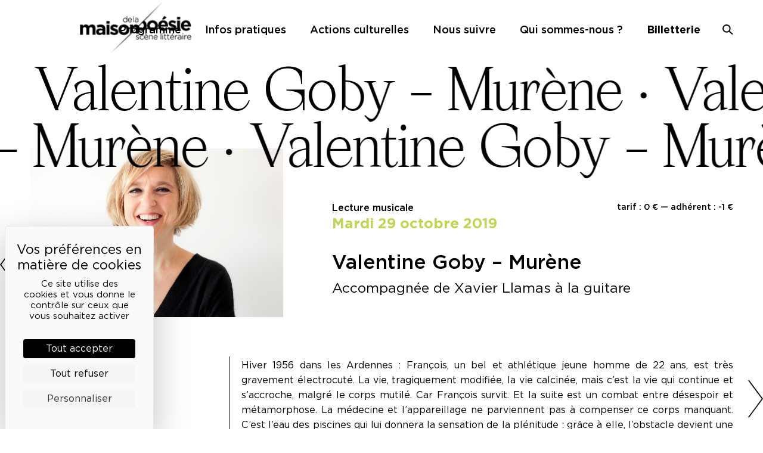

--- FILE ---
content_type: text/html; charset=UTF-8
request_url: https://maisondelapoesieparis.com/programme/valentine-goby-murene/
body_size: 14232
content:
<!doctype html>
<html lang="fr-FR">
<head>
	<meta charset="UTF-8">
	<script src="https://tarteaucitron.io/load.js?domain=maisondelapoesieparis.com&uuid=eefd785ec8a522980e1b4747e708c41ea52dd963"></script>
	<meta name="viewport" content="width=device-width, initial-scale=1">
	<link rel="profile" href="https://gmpg.org/xfn/11">

	<meta name='robots' content='index, follow, max-image-preview:large, max-snippet:-1, max-video-preview:-1' />

	<!-- This site is optimized with the Yoast SEO plugin v26.5 - https://yoast.com/wordpress/plugins/seo/ -->
	<title>Valentine Goby - Murène - Maison de la poésie</title>
	<link rel="canonical" href="https://maisondelapoesieparis.com/programme/valentine-goby-murene/" />
	<meta property="og:locale" content="fr_FR" />
	<meta property="og:type" content="article" />
	<meta property="og:title" content="Valentine Goby - Murène - Maison de la poésie" />
	<meta property="og:description" content="Hiver 1956 dans les Ardennes : François, un bel et athlétique jeune homme de 22 ans, est très gravement électrocuté. La vie, tragiquement modifiée, la vie calcinée, mais c’est la vie qui continue et s’accroche, malgré le corps mutilé. Car François survit. Et la suite est un combat entre désespoir et métamorphose. La médecine et [&hellip;]" />
	<meta property="og:url" content="https://maisondelapoesieparis.com/programme/valentine-goby-murene/" />
	<meta property="og:site_name" content="Maison de la poésie" />
	<meta property="article:publisher" content="http://www.facebook.com/maisondelapoesieparis" />
	<meta property="article:modified_time" content="2022-08-22T08:48:42+00:00" />
	<meta property="og:image" content="https://maisondelapoesieparis.com/wp-content/uploads/2022/06/10-29-Valentine-Goby©Renaud-Monfourny-9.jpg" />
	<meta property="og:image:width" content="1417" />
	<meta property="og:image:height" content="945" />
	<meta property="og:image:type" content="image/jpeg" />
	<meta name="twitter:card" content="summary_large_image" />
	<meta name="twitter:site" content="@maisonpoesie1" />
	<meta name="twitter:label1" content="Durée de lecture estimée" />
	<meta name="twitter:data1" content="1 minute" />
	<script type="application/ld+json" class="yoast-schema-graph">{"@context":"https://schema.org","@graph":[{"@type":"WebPage","@id":"https://maisondelapoesieparis.com/programme/valentine-goby-murene/","url":"https://maisondelapoesieparis.com/programme/valentine-goby-murene/","name":"Valentine Goby - Murène - Maison de la poésie","isPartOf":{"@id":"https://maisondelapoesieparis.com/#website"},"primaryImageOfPage":{"@id":"https://maisondelapoesieparis.com/programme/valentine-goby-murene/#primaryimage"},"image":{"@id":"https://maisondelapoesieparis.com/programme/valentine-goby-murene/#primaryimage"},"thumbnailUrl":"https://maisondelapoesieparis.com/wp-content/uploads/2022/06/10-29-Valentine-Goby©Renaud-Monfourny-9.jpg","datePublished":"2019-09-11T22:00:00+00:00","dateModified":"2022-08-22T08:48:42+00:00","breadcrumb":{"@id":"https://maisondelapoesieparis.com/programme/valentine-goby-murene/#breadcrumb"},"inLanguage":"fr-FR","potentialAction":[{"@type":"ReadAction","target":["https://maisondelapoesieparis.com/programme/valentine-goby-murene/"]}]},{"@type":"ImageObject","inLanguage":"fr-FR","@id":"https://maisondelapoesieparis.com/programme/valentine-goby-murene/#primaryimage","url":"https://maisondelapoesieparis.com/wp-content/uploads/2022/06/10-29-Valentine-Goby©Renaud-Monfourny-9.jpg","contentUrl":"https://maisondelapoesieparis.com/wp-content/uploads/2022/06/10-29-Valentine-Goby©Renaud-Monfourny-9.jpg","width":1417,"height":945},{"@type":"BreadcrumbList","@id":"https://maisondelapoesieparis.com/programme/valentine-goby-murene/#breadcrumb","itemListElement":[{"@type":"ListItem","position":1,"name":"Home","item":"https://maisondelapoesieparis.com/"},{"@type":"ListItem","position":2,"name":"Événements","item":"https://maisondelapoesieparis.com/programme/"},{"@type":"ListItem","position":3,"name":"Valentine Goby &#8211; Murène"}]},{"@type":"WebSite","@id":"https://maisondelapoesieparis.com/#website","url":"https://maisondelapoesieparis.com/","name":"Maison de la poésie","description":"Scène littéraire","publisher":{"@id":"https://maisondelapoesieparis.com/#organization"},"potentialAction":[{"@type":"SearchAction","target":{"@type":"EntryPoint","urlTemplate":"https://maisondelapoesieparis.com/?s={search_term_string}"},"query-input":{"@type":"PropertyValueSpecification","valueRequired":true,"valueName":"search_term_string"}}],"inLanguage":"fr-FR"},{"@type":"Organization","@id":"https://maisondelapoesieparis.com/#organization","name":"Maison de la poésie","url":"https://maisondelapoesieparis.com/","logo":{"@type":"ImageObject","inLanguage":"fr-FR","@id":"https://maisondelapoesieparis.com/#/schema/logo/image/","url":"https://maisondelapoesieparis.com/wp-content/uploads/2022/11/logo-header@2x.png","contentUrl":"https://maisondelapoesieparis.com/wp-content/uploads/2022/11/logo-header@2x.png","width":384,"height":178,"caption":"Maison de la poésie"},"image":{"@id":"https://maisondelapoesieparis.com/#/schema/logo/image/"},"sameAs":["http://www.facebook.com/maisondelapoesieparis","https://x.com/maisonpoesie1","https://www.instagram.com/maisondelapoesie","http://www.youtube.com/MaisondelaPoesie","https://soundcloud.com/maison-de-la-poesie"]}]}</script>
	<!-- / Yoast SEO plugin. -->


<link rel='dns-prefetch' href='//www.googletagmanager.com' />
<link rel="alternate" type="application/rss+xml" title="Maison de la poésie &raquo; Flux" href="https://maisondelapoesieparis.com/feed/" />
<link rel="alternate" type="application/rss+xml" title="Maison de la poésie &raquo; Flux des commentaires" href="https://maisondelapoesieparis.com/comments/feed/" />
<link rel="alternate" title="oEmbed (JSON)" type="application/json+oembed" href="https://maisondelapoesieparis.com/wp-json/oembed/1.0/embed?url=https%3A%2F%2Fmaisondelapoesieparis.com%2Fprogramme%2Fvalentine-goby-murene%2F" />
<link rel="alternate" title="oEmbed (XML)" type="text/xml+oembed" href="https://maisondelapoesieparis.com/wp-json/oembed/1.0/embed?url=https%3A%2F%2Fmaisondelapoesieparis.com%2Fprogramme%2Fvalentine-goby-murene%2F&#038;format=xml" />
<style id='wp-img-auto-sizes-contain-inline-css'>
img:is([sizes=auto i],[sizes^="auto," i]){contain-intrinsic-size:3000px 1500px}
/*# sourceURL=wp-img-auto-sizes-contain-inline-css */
</style>
<link rel='stylesheet' id='firebox-blocks-css' href='https://maisondelapoesieparis.com/wp-content/plugins/firebox/media/public/css/blocks.css?ver=3.1.1' media='all' />
<link rel='stylesheet' id='fb-block-heading-css' href='https://maisondelapoesieparis.com/wp-content/plugins/firebox/media/public/css/blocks/heading.css?ver=3.1.1' media='all' />
<link rel='stylesheet' id='fb-block-paragraph-css' href='https://maisondelapoesieparis.com/wp-content/plugins/firebox/media/public/css/blocks/paragraph.css?ver=3.1.1' media='all' />
<link rel='stylesheet' id='sbi_styles-css' href='https://maisondelapoesieparis.com/wp-content/plugins/instagram-feed/css/sbi-styles.min.css?ver=6.10.0' media='all' />
<style id='wp-emoji-styles-inline-css'>

	img.wp-smiley, img.emoji {
		display: inline !important;
		border: none !important;
		box-shadow: none !important;
		height: 1em !important;
		width: 1em !important;
		margin: 0 0.07em !important;
		vertical-align: -0.1em !important;
		background: none !important;
		padding: 0 !important;
	}
/*# sourceURL=wp-emoji-styles-inline-css */
</style>
<style id='wp-block-library-inline-css'>
:root{--wp-block-synced-color:#7a00df;--wp-block-synced-color--rgb:122,0,223;--wp-bound-block-color:var(--wp-block-synced-color);--wp-editor-canvas-background:#ddd;--wp-admin-theme-color:#007cba;--wp-admin-theme-color--rgb:0,124,186;--wp-admin-theme-color-darker-10:#006ba1;--wp-admin-theme-color-darker-10--rgb:0,107,160.5;--wp-admin-theme-color-darker-20:#005a87;--wp-admin-theme-color-darker-20--rgb:0,90,135;--wp-admin-border-width-focus:2px}@media (min-resolution:192dpi){:root{--wp-admin-border-width-focus:1.5px}}.wp-element-button{cursor:pointer}:root .has-very-light-gray-background-color{background-color:#eee}:root .has-very-dark-gray-background-color{background-color:#313131}:root .has-very-light-gray-color{color:#eee}:root .has-very-dark-gray-color{color:#313131}:root .has-vivid-green-cyan-to-vivid-cyan-blue-gradient-background{background:linear-gradient(135deg,#00d084,#0693e3)}:root .has-purple-crush-gradient-background{background:linear-gradient(135deg,#34e2e4,#4721fb 50%,#ab1dfe)}:root .has-hazy-dawn-gradient-background{background:linear-gradient(135deg,#faaca8,#dad0ec)}:root .has-subdued-olive-gradient-background{background:linear-gradient(135deg,#fafae1,#67a671)}:root .has-atomic-cream-gradient-background{background:linear-gradient(135deg,#fdd79a,#004a59)}:root .has-nightshade-gradient-background{background:linear-gradient(135deg,#330968,#31cdcf)}:root .has-midnight-gradient-background{background:linear-gradient(135deg,#020381,#2874fc)}:root{--wp--preset--font-size--normal:16px;--wp--preset--font-size--huge:42px}.has-regular-font-size{font-size:1em}.has-larger-font-size{font-size:2.625em}.has-normal-font-size{font-size:var(--wp--preset--font-size--normal)}.has-huge-font-size{font-size:var(--wp--preset--font-size--huge)}.has-text-align-center{text-align:center}.has-text-align-left{text-align:left}.has-text-align-right{text-align:right}.has-fit-text{white-space:nowrap!important}#end-resizable-editor-section{display:none}.aligncenter{clear:both}.items-justified-left{justify-content:flex-start}.items-justified-center{justify-content:center}.items-justified-right{justify-content:flex-end}.items-justified-space-between{justify-content:space-between}.screen-reader-text{border:0;clip-path:inset(50%);height:1px;margin:-1px;overflow:hidden;padding:0;position:absolute;width:1px;word-wrap:normal!important}.screen-reader-text:focus{background-color:#ddd;clip-path:none;color:#444;display:block;font-size:1em;height:auto;left:5px;line-height:normal;padding:15px 23px 14px;text-decoration:none;top:5px;width:auto;z-index:100000}html :where(.has-border-color){border-style:solid}html :where([style*=border-top-color]){border-top-style:solid}html :where([style*=border-right-color]){border-right-style:solid}html :where([style*=border-bottom-color]){border-bottom-style:solid}html :where([style*=border-left-color]){border-left-style:solid}html :where([style*=border-width]){border-style:solid}html :where([style*=border-top-width]){border-top-style:solid}html :where([style*=border-right-width]){border-right-style:solid}html :where([style*=border-bottom-width]){border-bottom-style:solid}html :where([style*=border-left-width]){border-left-style:solid}html :where(img[class*=wp-image-]){height:auto;max-width:100%}:where(figure){margin:0 0 1em}html :where(.is-position-sticky){--wp-admin--admin-bar--position-offset:var(--wp-admin--admin-bar--height,0px)}@media screen and (max-width:600px){html :where(.is-position-sticky){--wp-admin--admin-bar--position-offset:0px}}

/*# sourceURL=wp-block-library-inline-css */
</style><style id='global-styles-inline-css'>
:root{--wp--preset--aspect-ratio--square: 1;--wp--preset--aspect-ratio--4-3: 4/3;--wp--preset--aspect-ratio--3-4: 3/4;--wp--preset--aspect-ratio--3-2: 3/2;--wp--preset--aspect-ratio--2-3: 2/3;--wp--preset--aspect-ratio--16-9: 16/9;--wp--preset--aspect-ratio--9-16: 9/16;--wp--preset--color--black: #000000;--wp--preset--color--cyan-bluish-gray: #abb8c3;--wp--preset--color--white: #ffffff;--wp--preset--color--pale-pink: #f78da7;--wp--preset--color--vivid-red: #cf2e2e;--wp--preset--color--luminous-vivid-orange: #ff6900;--wp--preset--color--luminous-vivid-amber: #fcb900;--wp--preset--color--light-green-cyan: #7bdcb5;--wp--preset--color--vivid-green-cyan: #00d084;--wp--preset--color--pale-cyan-blue: #8ed1fc;--wp--preset--color--vivid-cyan-blue: #0693e3;--wp--preset--color--vivid-purple: #9b51e0;--wp--preset--gradient--vivid-cyan-blue-to-vivid-purple: linear-gradient(135deg,rgb(6,147,227) 0%,rgb(155,81,224) 100%);--wp--preset--gradient--light-green-cyan-to-vivid-green-cyan: linear-gradient(135deg,rgb(122,220,180) 0%,rgb(0,208,130) 100%);--wp--preset--gradient--luminous-vivid-amber-to-luminous-vivid-orange: linear-gradient(135deg,rgb(252,185,0) 0%,rgb(255,105,0) 100%);--wp--preset--gradient--luminous-vivid-orange-to-vivid-red: linear-gradient(135deg,rgb(255,105,0) 0%,rgb(207,46,46) 100%);--wp--preset--gradient--very-light-gray-to-cyan-bluish-gray: linear-gradient(135deg,rgb(238,238,238) 0%,rgb(169,184,195) 100%);--wp--preset--gradient--cool-to-warm-spectrum: linear-gradient(135deg,rgb(74,234,220) 0%,rgb(151,120,209) 20%,rgb(207,42,186) 40%,rgb(238,44,130) 60%,rgb(251,105,98) 80%,rgb(254,248,76) 100%);--wp--preset--gradient--blush-light-purple: linear-gradient(135deg,rgb(255,206,236) 0%,rgb(152,150,240) 100%);--wp--preset--gradient--blush-bordeaux: linear-gradient(135deg,rgb(254,205,165) 0%,rgb(254,45,45) 50%,rgb(107,0,62) 100%);--wp--preset--gradient--luminous-dusk: linear-gradient(135deg,rgb(255,203,112) 0%,rgb(199,81,192) 50%,rgb(65,88,208) 100%);--wp--preset--gradient--pale-ocean: linear-gradient(135deg,rgb(255,245,203) 0%,rgb(182,227,212) 50%,rgb(51,167,181) 100%);--wp--preset--gradient--electric-grass: linear-gradient(135deg,rgb(202,248,128) 0%,rgb(113,206,126) 100%);--wp--preset--gradient--midnight: linear-gradient(135deg,rgb(2,3,129) 0%,rgb(40,116,252) 100%);--wp--preset--font-size--small: 13px;--wp--preset--font-size--medium: 20px;--wp--preset--font-size--large: 36px;--wp--preset--font-size--x-large: 42px;--wp--preset--spacing--20: 0.44rem;--wp--preset--spacing--30: 0.67rem;--wp--preset--spacing--40: 1rem;--wp--preset--spacing--50: 1.5rem;--wp--preset--spacing--60: 2.25rem;--wp--preset--spacing--70: 3.38rem;--wp--preset--spacing--80: 5.06rem;--wp--preset--shadow--natural: 6px 6px 9px rgba(0, 0, 0, 0.2);--wp--preset--shadow--deep: 12px 12px 50px rgba(0, 0, 0, 0.4);--wp--preset--shadow--sharp: 6px 6px 0px rgba(0, 0, 0, 0.2);--wp--preset--shadow--outlined: 6px 6px 0px -3px rgb(255, 255, 255), 6px 6px rgb(0, 0, 0);--wp--preset--shadow--crisp: 6px 6px 0px rgb(0, 0, 0);}:where(.is-layout-flex){gap: 0.5em;}:where(.is-layout-grid){gap: 0.5em;}body .is-layout-flex{display: flex;}.is-layout-flex{flex-wrap: wrap;align-items: center;}.is-layout-flex > :is(*, div){margin: 0;}body .is-layout-grid{display: grid;}.is-layout-grid > :is(*, div){margin: 0;}:where(.wp-block-columns.is-layout-flex){gap: 2em;}:where(.wp-block-columns.is-layout-grid){gap: 2em;}:where(.wp-block-post-template.is-layout-flex){gap: 1.25em;}:where(.wp-block-post-template.is-layout-grid){gap: 1.25em;}.has-black-color{color: var(--wp--preset--color--black) !important;}.has-cyan-bluish-gray-color{color: var(--wp--preset--color--cyan-bluish-gray) !important;}.has-white-color{color: var(--wp--preset--color--white) !important;}.has-pale-pink-color{color: var(--wp--preset--color--pale-pink) !important;}.has-vivid-red-color{color: var(--wp--preset--color--vivid-red) !important;}.has-luminous-vivid-orange-color{color: var(--wp--preset--color--luminous-vivid-orange) !important;}.has-luminous-vivid-amber-color{color: var(--wp--preset--color--luminous-vivid-amber) !important;}.has-light-green-cyan-color{color: var(--wp--preset--color--light-green-cyan) !important;}.has-vivid-green-cyan-color{color: var(--wp--preset--color--vivid-green-cyan) !important;}.has-pale-cyan-blue-color{color: var(--wp--preset--color--pale-cyan-blue) !important;}.has-vivid-cyan-blue-color{color: var(--wp--preset--color--vivid-cyan-blue) !important;}.has-vivid-purple-color{color: var(--wp--preset--color--vivid-purple) !important;}.has-black-background-color{background-color: var(--wp--preset--color--black) !important;}.has-cyan-bluish-gray-background-color{background-color: var(--wp--preset--color--cyan-bluish-gray) !important;}.has-white-background-color{background-color: var(--wp--preset--color--white) !important;}.has-pale-pink-background-color{background-color: var(--wp--preset--color--pale-pink) !important;}.has-vivid-red-background-color{background-color: var(--wp--preset--color--vivid-red) !important;}.has-luminous-vivid-orange-background-color{background-color: var(--wp--preset--color--luminous-vivid-orange) !important;}.has-luminous-vivid-amber-background-color{background-color: var(--wp--preset--color--luminous-vivid-amber) !important;}.has-light-green-cyan-background-color{background-color: var(--wp--preset--color--light-green-cyan) !important;}.has-vivid-green-cyan-background-color{background-color: var(--wp--preset--color--vivid-green-cyan) !important;}.has-pale-cyan-blue-background-color{background-color: var(--wp--preset--color--pale-cyan-blue) !important;}.has-vivid-cyan-blue-background-color{background-color: var(--wp--preset--color--vivid-cyan-blue) !important;}.has-vivid-purple-background-color{background-color: var(--wp--preset--color--vivid-purple) !important;}.has-black-border-color{border-color: var(--wp--preset--color--black) !important;}.has-cyan-bluish-gray-border-color{border-color: var(--wp--preset--color--cyan-bluish-gray) !important;}.has-white-border-color{border-color: var(--wp--preset--color--white) !important;}.has-pale-pink-border-color{border-color: var(--wp--preset--color--pale-pink) !important;}.has-vivid-red-border-color{border-color: var(--wp--preset--color--vivid-red) !important;}.has-luminous-vivid-orange-border-color{border-color: var(--wp--preset--color--luminous-vivid-orange) !important;}.has-luminous-vivid-amber-border-color{border-color: var(--wp--preset--color--luminous-vivid-amber) !important;}.has-light-green-cyan-border-color{border-color: var(--wp--preset--color--light-green-cyan) !important;}.has-vivid-green-cyan-border-color{border-color: var(--wp--preset--color--vivid-green-cyan) !important;}.has-pale-cyan-blue-border-color{border-color: var(--wp--preset--color--pale-cyan-blue) !important;}.has-vivid-cyan-blue-border-color{border-color: var(--wp--preset--color--vivid-cyan-blue) !important;}.has-vivid-purple-border-color{border-color: var(--wp--preset--color--vivid-purple) !important;}.has-vivid-cyan-blue-to-vivid-purple-gradient-background{background: var(--wp--preset--gradient--vivid-cyan-blue-to-vivid-purple) !important;}.has-light-green-cyan-to-vivid-green-cyan-gradient-background{background: var(--wp--preset--gradient--light-green-cyan-to-vivid-green-cyan) !important;}.has-luminous-vivid-amber-to-luminous-vivid-orange-gradient-background{background: var(--wp--preset--gradient--luminous-vivid-amber-to-luminous-vivid-orange) !important;}.has-luminous-vivid-orange-to-vivid-red-gradient-background{background: var(--wp--preset--gradient--luminous-vivid-orange-to-vivid-red) !important;}.has-very-light-gray-to-cyan-bluish-gray-gradient-background{background: var(--wp--preset--gradient--very-light-gray-to-cyan-bluish-gray) !important;}.has-cool-to-warm-spectrum-gradient-background{background: var(--wp--preset--gradient--cool-to-warm-spectrum) !important;}.has-blush-light-purple-gradient-background{background: var(--wp--preset--gradient--blush-light-purple) !important;}.has-blush-bordeaux-gradient-background{background: var(--wp--preset--gradient--blush-bordeaux) !important;}.has-luminous-dusk-gradient-background{background: var(--wp--preset--gradient--luminous-dusk) !important;}.has-pale-ocean-gradient-background{background: var(--wp--preset--gradient--pale-ocean) !important;}.has-electric-grass-gradient-background{background: var(--wp--preset--gradient--electric-grass) !important;}.has-midnight-gradient-background{background: var(--wp--preset--gradient--midnight) !important;}.has-small-font-size{font-size: var(--wp--preset--font-size--small) !important;}.has-medium-font-size{font-size: var(--wp--preset--font-size--medium) !important;}.has-large-font-size{font-size: var(--wp--preset--font-size--large) !important;}.has-x-large-font-size{font-size: var(--wp--preset--font-size--x-large) !important;}
/*# sourceURL=global-styles-inline-css */
</style>

<style id='classic-theme-styles-inline-css'>
/*! This file is auto-generated */
.wp-block-button__link{color:#fff;background-color:#32373c;border-radius:9999px;box-shadow:none;text-decoration:none;padding:calc(.667em + 2px) calc(1.333em + 2px);font-size:1.125em}.wp-block-file__button{background:#32373c;color:#fff;text-decoration:none}
/*# sourceURL=/wp-includes/css/classic-themes.min.css */
</style>
<link rel='stylesheet' id='contact-form-7-css' href='https://maisondelapoesieparis.com/wp-content/plugins/contact-form-7/includes/css/styles.css?ver=6.1.4' media='all' />
<link rel='stylesheet' id='maisonpoesie-style-css' href='https://maisondelapoesieparis.com/wp-content/themes/maisonpoesie/style.css?ver=1.0.36' media='all' />
<link rel='stylesheet' id='maisonpoesie-swiper-style-css' href='https://maisondelapoesieparis.com/wp-content/themes/maisonpoesie/js/swiper/swiper-bundle.min.css?ver=1.0.36' media='all' />
<link rel='stylesheet' id='firebox-animations-css' href='https://maisondelapoesieparis.com/wp-content/plugins/firebox/media/public/css/vendor/animate.min.css?ver=3.1.1' media='all' />
<link rel='stylesheet' id='firebox-css' href='https://maisondelapoesieparis.com/wp-content/plugins/firebox/media/public/css/firebox.css?ver=3.1.1' media='all' />
<style id='firebox-inline-css'>
.fb-43917.fb-inst { padding:24px; }.fb-43917 .fb-dialog { color:#000000;animation-duration:0.2s;background:#ffffff; width:450px; height:auto; padding:32px; border-radius:0; font-size:16px; }.fb-43917 .fb-close { color:#383838; }.fb-43917 .fb-close:hover { color:#0a0a0a !important; }.fb-43917.fb-floating-button { padding:24px; }@media only screen and (max-width: 991px) { .fb-43917 .fb-dialog { height:auto; padding:24px; border-radius:0; } }@media only screen and (max-width: 575px) { .fb-43917 .fb-dialog { height:auto; border-radius:0; } }
/*# sourceURL=firebox-inline-css */
</style>
<script src="https://maisondelapoesieparis.com/wp-includes/js/jquery/jquery.min.js?ver=3.7.1" id="jquery-core-js"></script>
<script src="https://maisondelapoesieparis.com/wp-includes/js/jquery/jquery-migrate.min.js?ver=3.4.1" id="jquery-migrate-js"></script>
<link rel="https://api.w.org/" href="https://maisondelapoesieparis.com/wp-json/" /><link rel="alternate" title="JSON" type="application/json" href="https://maisondelapoesieparis.com/wp-json/wp/v2/event/16826" /><link rel="EditURI" type="application/rsd+xml" title="RSD" href="https://maisondelapoesieparis.com/xmlrpc.php?rsd" />

<link rel='shortlink' href='https://maisondelapoesieparis.com/?p=16826' />
<meta name="generator" content="Site Kit by Google 1.167.0" /><link rel="icon" href="https://maisondelapoesieparis.com/wp-content/uploads/2022/11/cropped-logo-512-fond-blanc-32x32.png" sizes="32x32" />
<link rel="icon" href="https://maisondelapoesieparis.com/wp-content/uploads/2022/11/cropped-logo-512-fond-blanc-192x192.png" sizes="192x192" />
<link rel="apple-touch-icon" href="https://maisondelapoesieparis.com/wp-content/uploads/2022/11/cropped-logo-512-fond-blanc-180x180.png" />
<meta name="msapplication-TileImage" content="https://maisondelapoesieparis.com/wp-content/uploads/2022/11/cropped-logo-512-fond-blanc-270x270.png" />
</head>

<body class="wp-singular event-template-default single single-event postid-16826 single-format-standard wp-theme-maisonpoesie no-sidebar">
<div id="page" class="site">
	<a class="skip-link screen-reader-text" href="#primary">Skip to content</a>

	<header id="masthead" class="site-header">
		<div class="site-branding">
							<p class="site-title"><a href="https://maisondelapoesieparis.com/" rel="home">Maison de la poésie</a></p>
								<p class="site-description">Scène littéraire</p>
					</div><!-- .site-branding -->

		<nav id="site-navigation" class="main-navigation">
			<button class="menu-toggle" aria-controls="primary-menu" aria-expanded="false">Primary Menu</button>
			<div class="menu-menu-principal-container"><ul id="primary-menu" class="menu"><li id="menu-item-25316" class="menu-item menu-item-type-post_type_archive menu-item-object-event menu-item-25316"><a href="https://maisondelapoesieparis.com/programme/">Programme</a></li>
<li id="menu-item-25321" class="menu-item menu-item-type-post_type menu-item-object-page menu-item-25321"><a href="https://maisondelapoesieparis.com/infos-pratiques/">Infos pratiques</a></li>
<li id="menu-item-45612" class="menu-item menu-item-type-post_type menu-item-object-page menu-item-45612"><a href="https://maisondelapoesieparis.com/actions-culturelles/">Actions culturelles</a></li>
<li id="menu-item-25317" class="menu-item menu-item-type-custom menu-item-object-custom menu-item-25317"><a href="https://billetterie.maisondelapoesieparis.com">Billetterie</a></li>
<li id="menu-item-43597" class="menu-item menu-item-type-post_type menu-item-object-page menu-item-43597"><a href="https://maisondelapoesieparis.com/lettre-d-info/">Nous suivre</a></li>
<li id="menu-item-45909" class="menu-item menu-item-type-post_type menu-item-object-page menu-item-45909"><a href="https://maisondelapoesieparis.com/qui-sommes-nous/">Qui sommes-nous ?</a></li>
<li id="menu-item-25318" class="menu-item menu-item-type-custom menu-item-object-custom menu-item-25318"><a href="?s=">Recherche</a></li>
</ul></div>		</nav><!-- #site-navigation -->
		<nav class="ticketing-navigation">
			<a href="https://billetterie.maisondelapoesieparis.com/" target="_blank">Billetterie</a>
		</nav>
		<a href="/recherche" class="search-toggle"><span>Recherche</span></a>
		<div class="search-form-container">
			<form role="search" method="get" class="search-form" action="https://maisondelapoesieparis.com/">
				<label>
					<span class="screen-reader-text">Rechercher :</span>
					<input type="search" class="search-field" placeholder="Rechercher…" value="" name="s" />
				</label>
				<input type="submit" class="search-submit" value="Rechercher" />
			</form>		</div>
	</header><!-- #masthead -->

	<main id="primary" class="site-main">

		
<article id="event-16826" class="category-litterature-musique post-16826 event type-event status-publish format-standard has-post-thumbnail hentry category-lecture-musicale">
    <div class="marquee-title"><div class="marquee-line first"><span>Valentine Goby – Murène 
 ·&nbsp;</span> <span>Valentine Goby – Murène 
 ·&nbsp;</span> <span>Valentine Goby – Murène 
 ·&nbsp;</span> <span>Valentine Goby – Murène 
 ·&nbsp;</span> </div><div class="marquee-line second"><span>Valentine Goby – Murène 
 ·&nbsp;</span> <span>Valentine Goby – Murène 
 ·&nbsp;</span> <span>Valentine Goby – Murène 
 ·&nbsp;</span> <span>Valentine Goby – Murène 
 ·&nbsp;</span> </div><div class="marquee-line third"><span>Valentine Goby – Murène 
 ·&nbsp;</span> <span>Valentine Goby – Murène 
 ·&nbsp;</span> <span>Valentine Goby – Murène 
 ·&nbsp;</span> <span>Valentine Goby – Murène 
 ·&nbsp;</span> </div></div>
    
			<div class="post-thumbnail">
				<img width="1417" height="945" src="https://maisondelapoesieparis.com/wp-content/uploads/2022/06/10-29-Valentine-Goby©Renaud-Monfourny-9.jpg" class="attachment-post-thumbnail size-post-thumbnail wp-post-image" alt="" decoding="async" fetchpriority="high" srcset="https://maisondelapoesieparis.com/wp-content/uploads/2022/06/10-29-Valentine-Goby©Renaud-Monfourny-9.jpg 1417w, https://maisondelapoesieparis.com/wp-content/uploads/2022/06/10-29-Valentine-Goby©Renaud-Monfourny-9-300x200.jpg 300w, https://maisondelapoesieparis.com/wp-content/uploads/2022/06/10-29-Valentine-Goby©Renaud-Monfourny-9-1024x683.jpg 1024w, https://maisondelapoesieparis.com/wp-content/uploads/2022/06/10-29-Valentine-Goby©Renaud-Monfourny-9-768x512.jpg 768w" sizes="(max-width: 1417px) 100vw, 1417px" />			</div><!-- .post-thumbnail -->

		
    <header class="entry-header">
        <div class="tarifs">
                            tarif : 0 € — adhérent : -1 €                    </div>
                <div class="category">Lecture musicale </div>
        <div class="dates"><span class="datetime-date ">mardi 29 octobre 2019</span></div>        <h1 class="entry-title">Valentine Goby – Murène 
</h1>        <div class="subtitle"></div>
        <div class="participants">Accompagnée de Xavier Llamas à la guitare<br />
</div>
                
    </header><!-- .entry-header -->

    <div class="entry-content">
        <p style="text-align: justify;"><span style="font-size: medium; color: #000000;">Hiver 1956 dans les Ardennes : François, un bel et athlétique jeune homme de 22 ans, est très gravement électrocuté. La vie, tragiquement modifiée, la vie calcinée, mais c’est la vie qui continue et s’accroche, malgré le corps mutilé. Car François survit. Et la suite est un combat entre désespoir et métamorphose. La médecine et l’appareillage ne parviennent pas à compenser ce corps manquant. C’est l’eau des piscines qui lui donnera la sensation de la plénitude : grâce à elle, l’obstacle devient une chance et ouvre la voie à tous les possibles. </span></p>
<p style="text-align: justify;">
<p dir="ltr" style="text-align: justify;"><span style="font-size: medium; color: #000000;"><em>Murène</em> s’inscrit dans cette part d’humanité où naît la résilience, ce champ des possibilités humaines qui devient, malgré les contraintes, une promesse d’échappées. Car bien au-delà d’une histoire de malchance, ce roman est celui d’une métamorphose qui nous entraîne, solaire, vers l’émergence du handisport et jusqu’aux Jeux paralympiques de Tokyo en 1964.</span></p>
<p><span style="font-size: medium; color: #000000;"> </span></p>

                    <div class="to-read">
                <strong>À lire</strong> – 
                <p><span style="font-weight: 400;">Valentine Goby, </span><i><span style="font-weight: 400;">Murène, </span></i><span style="font-weight: 400;">Actes Sud, 2019. </span></p>
            </div>
        
        
        
        
        
         
        

           </div><!-- .entry-content -->

    

        
    <footer class="entry-footer">
            </footer><!-- .entry-footer -->
</article><!-- #post-16826 -->

	<nav class="navigation post-navigation" aria-label="Publications">
		<h2 class="screen-reader-text">Navigation de l’article</h2>
		<div class="nav-links"><div class="nav-previous"><a href="https://maisondelapoesieparis.com/programme/soiree-denis-roche/" rel="prev"><span class="nav-subtitle">Previous:</span> <span class="nav-title">Soirée Denis Roche</span></a></div><div class="nav-next"><a href="https://maisondelapoesieparis.com/programme/le-marathon-autofictif-deric-chevillard-11/" rel="next"><span class="nav-subtitle">Next:</span> <span class="nav-title">« Le marathon autofictif » d’Eric Chevillard</span></a></div></div>
	</nav>
	</main><!-- #main -->


	<footer id="colophon" class="site-footer">
        <div class="maison">
    <h2>La Maison de la Poésie</h2>
    <div class="maison-links">
        <nav>
            <div class="menu-menu-mdp-container"><ul id="menu-menu-mdp" class="menu"><li id="menu-item-28067" class="menu-item menu-item-type-post_type menu-item-object-page menu-item-has-children menu-item-28067"><a href="https://maisondelapoesieparis.com/decouvrir/">Découvrir</a>
<ul class="sub-menu">
	<li id="menu-item-28068" class="menu-item menu-item-type-post_type menu-item-object-page menu-item-28068"><a href="https://maisondelapoesieparis.com/decouvrir/">En photos</a></li>
	<li id="menu-item-28063" class="menu-item menu-item-type-post_type menu-item-object-page menu-item-28063"><a href="https://maisondelapoesieparis.com/historique/">Historique</a></li>
	<li id="menu-item-38630" class="menu-item menu-item-type-post_type menu-item-object-page menu-item-38630"><a href="https://maisondelapoesieparis.com/nos-partenaires/">Nos partenaires</a></li>
</ul>
</li>
<li id="menu-item-28066" class="menu-item menu-item-type-post_type menu-item-object-page menu-item-28066"><a href="https://maisondelapoesieparis.com/lequipe/">L’équipe</a></li>
</ul></div>            <ul>
                                    <li><a href="https://maisondelapoesieparis.com/wp-content/uploads/2026/01/BROCHURE-JAN-FEV-26_DIGITALE.pdf">Télécharger le programme</a></li>
                            </ul>
        </nav>
    </div>
</div>
		<div class="pro-address">
    <h2>Espace pro</h2>
    <div class="two-cols">
        <div class="pro-links">
            <nav>
                <div class="menu-menu-espace-pro-container"><ul id="menu-menu-espace-pro" class="menu"><li id="menu-item-28074" class="menu-item menu-item-type-post_type menu-item-object-page menu-item-28074"><a href="https://maisondelapoesieparis.com/privatisation-de-la-maison/">Privatiser une salle</a></li>
<li id="menu-item-36581" class="menu-item menu-item-type-custom menu-item-object-custom menu-item-36581"><a href="https://maisondelapoesieparis.com/wp-content/uploads/2025/11/FT-FR-Maison-de-la-Poesie-Paris-Janv-25.pdf">Informations techniques</a></li>
<li id="menu-item-28082" class="menu-item menu-item-type-post_type menu-item-object-page menu-item-28082"><a href="https://maisondelapoesieparis.com/contacter-le-service-presse/">Contact presse</a></li>
</ul></div>            </nav>
        </div>
        <div class="address">
            <p>Passage Moliėre <br>
                157, rue Saint-Martin - 75003 Paris <br>
                M° Rambuteau - RER Les Halles
            </p>
            <p>Standard tél : 01 44 54 53 00 <br>
                du mardi au samedi de 15h à 18h
            </p>
        </div>
    </div>

    
</div>
        <div class="useful-links">
    <h2>Liens utiles</h2>
    <nav>
        <div class="menu-menu-liens-utiles-container"><ul id="menu-menu-liens-utiles" class="menu"><li id="menu-item-28072" class="menu-item menu-item-type-post_type menu-item-object-page menu-item-28072"><a href="https://maisondelapoesieparis.com/mentions-legales/">Mentions légales</a></li>
<li id="menu-item-28071" class="menu-item menu-item-type-post_type menu-item-object-page menu-item-privacy-policy menu-item-28071"><a rel="privacy-policy" href="https://maisondelapoesieparis.com/politique-de-confidentialite/">Politique de confidentialité</a></li>
<li id="menu-item-34417" class="menu-item menu-item-type-post_type menu-item-object-page menu-item-34417"><a href="https://maisondelapoesieparis.com/conditions-generales-de-vente/">Conditions générales de vente</a></li>
<li><a href="javascript:openAxeptioCookies()">Cookies</a></li></ul></div>    </nav>
</div>
		<div class="social-links-partners">
    <h2>Restons en lien</h2>
    <div class="two-cols">
        <div class="social-links">
            <p><strong><a href="/lettre-d-info">Inscrivez-vous à notre lettre d’information</a></strong></p>
            <p><strong>Suivez-nous sur les réseaux</strong></p>
            <nav>
                <div class="menu-menu-reseaux-sociaux-container"><ul id="menu-menu-reseaux-sociaux" class="menu"><li id="menu-item-28084" class="facebook menu-item menu-item-type-custom menu-item-object-custom menu-item-28084"><a href="https://www.facebook.com/maisondelapoesieparis">Facebook</a></li>
<li id="menu-item-28086" class="instagram menu-item menu-item-type-custom menu-item-object-custom menu-item-28086"><a href="https://www.instagram.com/maisondelapoesie">Instagram</a></li>
<li id="menu-item-28087" class="youtube menu-item menu-item-type-custom menu-item-object-custom menu-item-28087"><a href="https://www.youtube.com/MaisondelaPoesie">YouTube</a></li>
<li id="menu-item-28088" class="soundcloud menu-item menu-item-type-custom menu-item-object-custom menu-item-28088"><a href="https://soundcloud.com/maison-de-la-poesie">Soundcloud</a></li>
</ul></div>           </nav>
        </div>
        <div class="footer-partners">
            <p><strong>Nos partenaires</strong></p>
            <nav class="partner-list-block">
                <ul>
                                                        <li>
                        <a href=""><img src="https://maisondelapoesieparis.com/wp-content/uploads/2022/10/logo-ville-de-paris-200-149x150.png" title="Ville de Paris"></a>
                    </li>
                                                        <li>
                        <a href=""><img src="https://maisondelapoesieparis.com/wp-content/uploads/2013/08/CNL-NB1-319x150.png" title="CNL"></a>
                    </li>
                                                        <li>
                        <a href=""><img src="https://maisondelapoesieparis.com/wp-content/uploads/2016/09/logo-sacem-344x150.png" title="Sacem"></a>
                    </li>
                                                            <li class="sep"></li>
                                        <li>
                        <a href=""><img src="https://maisondelapoesieparis.com/wp-content/uploads/2022/06/model-logos1-2-1.png" title="copie privé"></a>
                    </li>
                                                        <li>
                        <a href=""><img src="https://maisondelapoesieparis.com/wp-content/uploads/2022/06/model-logos1-1-1.png" title="sofia"></a>
                    </li>
                            </ul>
            </nav>
        </div>
    </div>
</div>
	</footer><!-- #colophon -->
</div><!-- #page -->

<script type="speculationrules">
{"prefetch":[{"source":"document","where":{"and":[{"href_matches":"/*"},{"not":{"href_matches":["/wp-*.php","/wp-admin/*","/wp-content/uploads/*","/wp-content/*","/wp-content/plugins/*","/wp-content/themes/maisonpoesie/*","/*\\?(.+)"]}},{"not":{"selector_matches":"a[rel~=\"nofollow\"]"}},{"not":{"selector_matches":".no-prefetch, .no-prefetch a"}}]},"eagerness":"conservative"}]}
</script>
<!-- Instagram Feed JS -->
<script type="text/javascript">
var sbiajaxurl = "https://maisondelapoesieparis.com/wp-admin/admin-ajax.php";
</script>
<div data-id="43917" 
	class="fb-inst fb-hide fb-43917 fb-popup fb-center "
	data-options='{"name":"Newsletter Subscription Form","trigger":"onPageLoad","trigger_selector":"","delay":4000,"close_on_esc":false,"animation_open":"fadeInUp","animation_close":"fadeOut","animation_duration":200,"prevent_default":true,"backdrop":true,"backdrop_color":"rgba(0,0,0,0.4)","backdrop_click":false,"disable_page_scroll":false,"test_mode":false,"debug":false,"auto_focus":false,"mode":"popup"}'
	data-type='popup'>

	
	<div class="fb-dialog fb-shdelevation fb-acl" style="" role="dialog" aria-modal="true" id="dialog43917" aria-label="dialog43917">
		
		<button type="button" data-fbox-cmd="close" class="fb-close" aria-label="Close">
			<svg width="30" height="30" viewBox="0 0 32 32" fill="none" xmlns="http://www.w3.org/2000/svg"><mask id="mask0_2255_1643" style="mask-type:alpha" maskUnits="userSpaceOnUse" x="0" y="0" width="32" height="32"><rect width="32" height="32" fill="#D9D9D9"/></mask><g mask="url(#mask0_2255_1643)"><path d="M9.6 24L8 22.4L14.4 16L8 9.6L9.6 8L16 14.4L22.4 8L24 9.6L17.6 16L24 22.4L22.4 24L16 17.6L9.6 24Z" fill="currentColor"/></g></svg>
	</button>
		<div class="fb-container">
			<div class="fb-content is-layout-constrained">
				
<style>.wp-block-firebox-heading.block-529bb8-cef3-47 > * { font-weight: 300; font-style: normal; margin-top:0px;margin-right:0px;margin-bottom:10px;margin-left:0px; font-size: 36px; }</style><div id="block-529bb8-cef3-47" class="wp-block-firebox-heading block-529bb8-cef3-47 wp-block-firebox"><h1>Lettre d’info</h1></div>



<style>.wp-block-firebox-paragraph.block-861047-046d-46 > p { font-weight: 400; font-style: normal; margin-top:0px;margin-right:0px;margin-bottom:24px;margin-left:0px; }


			@media (max-width: 991px) {
				.wp-block-firebox-paragraph.block-861047-046d-46 > p { margin-top:8px;margin-bottom:16px; }
			}</style><div id="block-861047-046d-46" class="wp-block-firebox-paragraph block-861047-046d-46 wp-block-firebox"><p class="">Pour être tenu(e) au courant de la programmation de la Maison de la Poésie, inscrivez-vous à la lettre info hebdomadaire.</p></div>


<!-- Begin Sendinblue Form -->
<!-- START - We recommend to place the below code in head tag of your website html  -->
<style>

  #sib-container input:-ms-input-placeholder {
    text-align: left;
    font-family: "Gotham", sans-serif;
    color: #c0ccda;
  }

  #sib-container input::placeholder {
    text-align: left;
    font-family: "Gotham", sans-serif;
    color: #c0ccda;
  }

  #sib-container textarea::placeholder {
    text-align: left;
    font-family: "Gotham", sans-serif;
    color: #c0ccda;
  }
</style>
<link rel="stylesheet" href="https://sibforms.com/forms/end-form/build/sib-styles.css">
<!--  END - We recommend to place the above code in head tag of your website html -->

<!-- START - We recommend to place the below code where you want the form in your website html  -->
<div class="sib-form">
  <div id="sib-form-container" class="sib-form-container">
    <div id="error-message" class="sib-form-message-panel" style="font-size:16px; text-align:left; color:#661d1d; background-color:#ffeded; border-color:#ff4949;max-width:540px;">
      <div class="sib-form-message-panel__text sib-form-message-panel__text--center">
        <svg viewBox="0 0 512 512" class="sib-icon sib-notification__icon">
          <path d="M256 40c118.621 0 216 96.075 216 216 0 119.291-96.61 216-216 216-119.244 0-216-96.562-216-216 0-119.203 96.602-216 216-216m0-32C119.043 8 8 119.083 8 256c0 136.997 111.043 248 248 248s248-111.003 248-248C504 119.083 392.957 8 256 8zm-11.49 120h22.979c6.823 0 12.274 5.682 11.99 12.5l-7 168c-.268 6.428-5.556 11.5-11.99 11.5h-8.979c-6.433 0-11.722-5.073-11.99-11.5l-7-168c-.283-6.818 5.167-12.5 11.99-12.5zM256 340c-15.464 0-28 12.536-28 28s12.536 28 28 28 28-12.536 28-28-12.536-28-28-28z" />
        </svg>
        <span class="sib-form-message-panel__inner-text">
                          Nous n&#039;avons pas pu confirmer votre inscription.
                      </span>
      </div>
    </div>
    <div></div>
    <div id="success-message" class="sib-form-message-panel" style="font-size:16px; text-align:left; color:#085229; background-color:#e7faf0; border-color:#13ce66;max-width:540px;">
      <div class="sib-form-message-panel__text sib-form-message-panel__text--center">
        <svg viewBox="0 0 512 512" class="sib-icon sib-notification__icon">
          <path d="M256 8C119.033 8 8 119.033 8 256s111.033 248 248 248 248-111.033 248-248S392.967 8 256 8zm0 464c-118.664 0-216-96.055-216-216 0-118.663 96.055-216 216-216 118.664 0 216 96.055 216 216 0 118.663-96.055 216-216 216zm141.63-274.961L217.15 376.071c-4.705 4.667-12.303 4.637-16.97-.068l-85.878-86.572c-4.667-4.705-4.637-12.303.068-16.97l8.52-8.451c4.705-4.667 12.303-4.637 16.97.068l68.976 69.533 163.441-162.13c4.705-4.667 12.303-4.637 16.97.068l8.451 8.52c4.668 4.705 4.637 12.303-.068 16.97z" />
        </svg>
        <span class="sib-form-message-panel__inner-text">
                          Votre inscription est confirmée.
                      </span>
      </div>
    </div>
    <div></div>
    <div id="sib-container" class="sib-container--large sib-container--vertical" style="direction:ltr">
      <form id="sib-form" method="POST" action="https://d5e14e82.sibforms.com/serve/[base64]" data-type="subscription">
      <div class="sib-email-block">
          <div class="sib-input sib-form-block">
            <div class="form__entry entry_block">
              <div class="form__label-row ">
                <label class="entry__label" for="EMAIL" data-required="*">Votre adresse e-mail</label>

                <div class="entry__field">
                  <input class="input " type="text" id="EMAIL" name="EMAIL" autocomplete="off" data-required="true" required />
                </div>
              </div>

              <label class="entry__error entry__error--primary" style="font-size:16px; text-align:left; color:#661d1d; background-color:#ffeded; border-color:#ff4949;">
              </label>
            </div>
          </div>
        </div>
        <div class="sib-first-name-block">
          <div class="sib-input sib-form-block">
            <div class="form__entry entry_block">
              <div class="form__label-row ">
                <label class="entry__label" for="PRENOM" data-required="*">Votre prénom</label>

                <div class="entry__field">
                  <input class="input " maxlength="200" type="text" id="PRENOM" name="PRENOM" autocomplete="off" data-required="true" required />
                </div>
              </div>

              <label class="entry__error entry__error--primary" style="font-size:16px; text-align:left; color:#661d1d; background-color:#ffeded; border-color:#ff4949;">
              </label>
            </div>
          </div>
        </div>
        <div class="sib-last-name-block">
          <div class="sib-input sib-form-block">
            <div class="form__entry entry_block">
              <div class="form__label-row ">
                <label class="entry__label" for="NOM" data-required="*">Votre nom</label>

                <div class="entry__field">
                  <input class="input " maxlength="200" type="text" id="NOM" name="NOM" autocomplete="off" data-required="true" required />
                </div>
              </div>

              <label class="entry__error entry__error--primary" style="font-size:16px; text-align:left; color:#661d1d; background-color:#ffeded; border-color:#ff4949;">
              </label>
            </div>
          </div>
        </div>
        <div style="padding: 8px 0;">
          <div class="g-recaptcha-v3" data-sitekey="6LeSmYYrAAAAAKXrOtXnfJhI58-47Tlg2_EEcFr3" style="display: none"></div>
        </div>
        <div style="padding: 8px 0;" class="sib-submit-block">
          <div class="sib-form-block">
            <button class="sib-form-block__button sib-form-block__button-with-loader" style="display: inline-block; white-space: nowrap; min-height: 40px; margin: 0px 5px 0px -22px; padding: 0px 22px 0 22px; text-decoration: none;; text-align: center; cursor: pointer; border: 0px; vertical-align: top; height: auto; line-height: 150%;" form="sib-form" type="submit">
              <svg class="icon clickable__icon progress-indicator__icon sib-hide-loader-icon" viewBox="0 0 512 512">
                <path d="M460.116 373.846l-20.823-12.022c-5.541-3.199-7.54-10.159-4.663-15.874 30.137-59.886 28.343-131.652-5.386-189.946-33.641-58.394-94.896-95.833-161.827-99.676C261.028 55.961 256 50.751 256 44.352V20.309c0-6.904 5.808-12.337 12.703-11.982 83.556 4.306 160.163 50.864 202.11 123.677 42.063 72.696 44.079 162.316 6.031 236.832-3.14 6.148-10.75 8.461-16.728 5.01z" />
              </svg>
              Je m&#039;inscris
            </button>
          </div>
        </div>

        <input type="text" name="email_address_check" value="" class="input--hidden">
        <input type="hidden" name="locale" value="fr">
      </form>
    </div>
  </div>
</div>
<!-- END - We recommend to place the below code where you want the form in your website html  -->

<!-- START - We recommend to place the below code in footer or bottom of your website html  -->
<script>
  window.REQUIRED_CODE_ERROR_MESSAGE = 'Veuillez choisir un code pays';
  window.LOCALE = 'fr';
  window.EMAIL_INVALID_MESSAGE = window.SMS_INVALID_MESSAGE = "Les informations que vous avez fournies ne sont pas valides. Veuillez vérifier le format du champ et réessayer.";

  window.REQUIRED_ERROR_MESSAGE = "Vous devez renseigner ce champ. ";

  window.GENERIC_INVALID_MESSAGE = "Les informations que vous avez fournies ne sont pas valides. Veuillez vérifier le format du champ et réessayer.";




  window.translation = {
    common: {
      selectedList: '{quantity} liste sélectionnée',
      selectedLists: '{quantity} listes sélectionnées',
      selectedOption: '{quantity} sélectionné',
      selectedOptions: '{quantity} sélectionnés',
    }
  };

  var AUTOHIDE = Boolean(0);
</script>

<script defer src="https://sibforms.com/forms/end-form/build/main.js"></script>

<script src="https://www.google.com/recaptcha/api.js?render=6LeSmYYrAAAAAKXrOtXnfJhI58-47Tlg2_EEcFr3&hl=fr" async defer></script>

<!-- END - We recommend to place the above code in footer or bottom of your website html  -->
<!-- End Sendinblue Form -->
			</div>
		</div>
	</div>
</div>
<script id="firebox-main-js-before">
const fbox_js_object = {"ajax_url":"https:\/\/maisondelapoesieparis.com\/wp-admin\/admin-ajax.php","nonce":"9d3693208a","site_url":"https:\/\/maisondelapoesieparis.com\/","referrer":""}
//# sourceURL=firebox-main-js-before
</script>
<script src="https://maisondelapoesieparis.com/wp-content/plugins/firebox/media/public/js/firebox.js?ver=3.1.1" id="firebox-main-js"></script>
<script src="https://maisondelapoesieparis.com/wp-includes/js/dist/hooks.min.js?ver=dd5603f07f9220ed27f1" id="wp-hooks-js"></script>
<script src="https://maisondelapoesieparis.com/wp-includes/js/dist/i18n.min.js?ver=c26c3dc7bed366793375" id="wp-i18n-js"></script>
<script id="wp-i18n-js-after">
wp.i18n.setLocaleData( { 'text direction\u0004ltr': [ 'ltr' ] } );
//# sourceURL=wp-i18n-js-after
</script>
<script src="https://maisondelapoesieparis.com/wp-content/plugins/contact-form-7/includes/swv/js/index.js?ver=6.1.4" id="swv-js"></script>
<script id="contact-form-7-js-translations">
( function( domain, translations ) {
	var localeData = translations.locale_data[ domain ] || translations.locale_data.messages;
	localeData[""].domain = domain;
	wp.i18n.setLocaleData( localeData, domain );
} )( "contact-form-7", {"translation-revision-date":"2025-02-06 12:02:14+0000","generator":"GlotPress\/4.0.1","domain":"messages","locale_data":{"messages":{"":{"domain":"messages","plural-forms":"nplurals=2; plural=n > 1;","lang":"fr"},"This contact form is placed in the wrong place.":["Ce formulaire de contact est plac\u00e9 dans un mauvais endroit."],"Error:":["Erreur\u00a0:"]}},"comment":{"reference":"includes\/js\/index.js"}} );
//# sourceURL=contact-form-7-js-translations
</script>
<script id="contact-form-7-js-before">
var wpcf7 = {
    "api": {
        "root": "https:\/\/maisondelapoesieparis.com\/wp-json\/",
        "namespace": "contact-form-7\/v1"
    }
};
//# sourceURL=contact-form-7-js-before
</script>
<script src="https://maisondelapoesieparis.com/wp-content/plugins/contact-form-7/includes/js/index.js?ver=6.1.4" id="contact-form-7-js"></script>
<script src="https://maisondelapoesieparis.com/wp-content/themes/maisonpoesie/js/navigation.js?ver=1.0.36" id="maisonpoesie-navigation-js"></script>
<script src="https://maisondelapoesieparis.com/wp-content/themes/maisonpoesie/js/embedded-medias.js?ver=1.0.36" id="maisonpoesie-embed-media-js"></script>
<script src="https://maisondelapoesieparis.com/wp-content/themes/maisonpoesie/js/swiper/swiper-bundle.min.js?ver=1.0.36" id="maisonpoesie-swiper-js"></script>
<script src="https://maisondelapoesieparis.com/wp-content/themes/maisonpoesie/js/carousels.js?ver=1.0.36" id="maisonpoesie-carousels-js"></script>
<script src="https://maisondelapoesieparis.com/wp-content/themes/maisonpoesie/js/event-cal.js?ver=1.0.36" id="maisonpoesie-event-cal-js"></script>
<script id="wp-emoji-settings" type="application/json">
{"baseUrl":"https://s.w.org/images/core/emoji/17.0.2/72x72/","ext":".png","svgUrl":"https://s.w.org/images/core/emoji/17.0.2/svg/","svgExt":".svg","source":{"concatemoji":"https://maisondelapoesieparis.com/wp-includes/js/wp-emoji-release.min.js?ver=179766b3a8ea81887a3d7c2010f845c9"}}
</script>
<script type="module">
/*! This file is auto-generated */
const a=JSON.parse(document.getElementById("wp-emoji-settings").textContent),o=(window._wpemojiSettings=a,"wpEmojiSettingsSupports"),s=["flag","emoji"];function i(e){try{var t={supportTests:e,timestamp:(new Date).valueOf()};sessionStorage.setItem(o,JSON.stringify(t))}catch(e){}}function c(e,t,n){e.clearRect(0,0,e.canvas.width,e.canvas.height),e.fillText(t,0,0);t=new Uint32Array(e.getImageData(0,0,e.canvas.width,e.canvas.height).data);e.clearRect(0,0,e.canvas.width,e.canvas.height),e.fillText(n,0,0);const a=new Uint32Array(e.getImageData(0,0,e.canvas.width,e.canvas.height).data);return t.every((e,t)=>e===a[t])}function p(e,t){e.clearRect(0,0,e.canvas.width,e.canvas.height),e.fillText(t,0,0);var n=e.getImageData(16,16,1,1);for(let e=0;e<n.data.length;e++)if(0!==n.data[e])return!1;return!0}function u(e,t,n,a){switch(t){case"flag":return n(e,"\ud83c\udff3\ufe0f\u200d\u26a7\ufe0f","\ud83c\udff3\ufe0f\u200b\u26a7\ufe0f")?!1:!n(e,"\ud83c\udde8\ud83c\uddf6","\ud83c\udde8\u200b\ud83c\uddf6")&&!n(e,"\ud83c\udff4\udb40\udc67\udb40\udc62\udb40\udc65\udb40\udc6e\udb40\udc67\udb40\udc7f","\ud83c\udff4\u200b\udb40\udc67\u200b\udb40\udc62\u200b\udb40\udc65\u200b\udb40\udc6e\u200b\udb40\udc67\u200b\udb40\udc7f");case"emoji":return!a(e,"\ud83e\u1fac8")}return!1}function f(e,t,n,a){let r;const o=(r="undefined"!=typeof WorkerGlobalScope&&self instanceof WorkerGlobalScope?new OffscreenCanvas(300,150):document.createElement("canvas")).getContext("2d",{willReadFrequently:!0}),s=(o.textBaseline="top",o.font="600 32px Arial",{});return e.forEach(e=>{s[e]=t(o,e,n,a)}),s}function r(e){var t=document.createElement("script");t.src=e,t.defer=!0,document.head.appendChild(t)}a.supports={everything:!0,everythingExceptFlag:!0},new Promise(t=>{let n=function(){try{var e=JSON.parse(sessionStorage.getItem(o));if("object"==typeof e&&"number"==typeof e.timestamp&&(new Date).valueOf()<e.timestamp+604800&&"object"==typeof e.supportTests)return e.supportTests}catch(e){}return null}();if(!n){if("undefined"!=typeof Worker&&"undefined"!=typeof OffscreenCanvas&&"undefined"!=typeof URL&&URL.createObjectURL&&"undefined"!=typeof Blob)try{var e="postMessage("+f.toString()+"("+[JSON.stringify(s),u.toString(),c.toString(),p.toString()].join(",")+"));",a=new Blob([e],{type:"text/javascript"});const r=new Worker(URL.createObjectURL(a),{name:"wpTestEmojiSupports"});return void(r.onmessage=e=>{i(n=e.data),r.terminate(),t(n)})}catch(e){}i(n=f(s,u,c,p))}t(n)}).then(e=>{for(const n in e)a.supports[n]=e[n],a.supports.everything=a.supports.everything&&a.supports[n],"flag"!==n&&(a.supports.everythingExceptFlag=a.supports.everythingExceptFlag&&a.supports[n]);var t;a.supports.everythingExceptFlag=a.supports.everythingExceptFlag&&!a.supports.flag,a.supports.everything||((t=a.source||{}).concatemoji?r(t.concatemoji):t.wpemoji&&t.twemoji&&(r(t.twemoji),r(t.wpemoji)))});
//# sourceURL=https://maisondelapoesieparis.com/wp-includes/js/wp-emoji-loader.min.js
</script>

<script async src="https://www.googletagmanager.com/gtag/js?id=G-VLSHF46BQH"></script>
<script>
  window.dataLayer = window.dataLayer || [];
  function gtag(){dataLayer.push(arguments);}
  gtag('js', new Date());

  gtag('config', 'G-VLSHF46BQH');
</script>

</body>
</html>


--- FILE ---
content_type: text/css
request_url: https://maisondelapoesieparis.com/wp-content/plugins/firebox/media/public/css/firebox.css?ver=3.1.1
body_size: 3496
content:
:root{--fb-h1-size: 24px;--fb-h2-size: 20px;--fb-h3-size: 18px;--fb-h4-size: 16px;--fb-base-metric: 8px;--fb-gutter: 20px;--fb-font-size: 14px;--fb-border-radius: 3px;--fb-tablet-width: 768px;--fb-mobile-width: 468px;--fb-color-primary: #4285F4;--fb-color-success: #0F9D58;--fb-color-danger: #DB4437;--fb-color-warning: #F4B400;--fb-color-default: #555}.fb-inst .fbox-yes-no{-webkit-box-pack:center;-ms-flex-pack:center;justify-content:center;text-align:center;line-height:1.2}.fb-inst .fbox-yn-text{margin-bottom:var(--fb-gutter)}.fb-inst .fbox-ys-footer{margin-top:var(--fb-gutter)}.fb-inst .fbox-ys-buttons{display:-webkit-box;display:-ms-flexbox;display:flex;-webkit-box-align:center;-ms-flex-align:center;align-items:center;-ms-flex-wrap:wrap;flex-wrap:wrap;-webkit-box-pack:center;-ms-flex-pack:center;justify-content:center}.fb-inst .fbox-ys-btn{margin:0}.fb-inst .fbox-ys-btn a{font-size:14px;border-radius:3px;vertical-align:middle;padding:.8em 1.6em !important;line-height:1;font-weight:normal;letter-spacing:inherit;text-transform:inherit;text-decoration:none !important;-webkit-transition:all 200ms linear;transition:all 200ms linear}.fb-inst .fbox-ys-btn a:hover{opacity:.9}.fb-inst .fbox-ys-subtext{display:block;font-size:.8em;opacity:.8;margin-top:.2em}.fb-animate{-webkit-animation-duration:var(--animation_duration, 150ms);animation-duration:var(--animation_duration, 150ms);-webkit-animation-fill-mode:both;animation-fill-mode:both}@-webkit-keyframes fbfadeIn{0%{opacity:0}100%{opacity:1}}@keyframes fbfadeIn{0%{opacity:0}100%{opacity:1}}.fb-fadeIn{-webkit-animation-name:fbfadeIn;animation-name:fbfadeIn}@-webkit-keyframes fbfadeOut{0%{opacity:1}100%{opacity:0}}@keyframes fbfadeOut{0%{opacity:1}100%{opacity:0}}.fb-fadeOut{-webkit-animation-name:fbfadeOut;animation-name:fbfadeOut}@media(print),(prefers-reduced-motion: reduce){.fb-animate{-webkit-animation-duration:1ms !important;animation-duration:1ms !important;-webkit-transition-duration:1ms !important;transition-duration:1ms !important;-webkit-animation-iteration-count:1 !important;animation-iteration-count:1 !important}}button.fb-close{display:-webkit-inline-box;display:-ms-inline-flexbox;display:inline-flex;-webkit-box-align:center;-ms-flex-align:center;align-items:center;-webkit-box-pack:center;-ms-flex-pack:center;justify-content:center;position:absolute;right:10px;top:10px;z-index:10000;background:none;color:#aeaeae;font-size:24px;font-weight:normal;font-family:Tahoma,Arial;-webkit-font-smoothing:antialiased;text-rendering:optimizeLegibility;-webkit-transition:all 200ms ease-in-out;transition:all 200ms ease-in-out;-webkit-appearance:none;-moz-appearance:none;appearance:none;border:none;margin:0;padding:0;line-height:1;cursor:pointer;background-color:rgba(0,0,0,0);text-decoration:none !important}button.fb-close:hover{background:rgba(0,0,0,0)}body.admin-bar .fb-inst>button.fb-close{margin-top:32px}@-webkit-keyframes ebFadeIn{99%{visibility:hidden}100%{visibility:visible}}@keyframes ebFadeIn{99%{visibility:hidden}100%{visibility:visible}}.fb-acc{text-align:center}.fb-acr{text-align:right}.fb-acb .fb-container,.fb-acm .fb-container{min-height:100%;display:-webkit-box;display:-ms-flexbox;display:flex;-webkit-box-orient:vertical;-webkit-box-direction:normal;-ms-flex-direction:column;flex-direction:column}.fb-acb .fb-container{-webkit-box-pack:end;-ms-flex-pack:end;justify-content:flex-end}.fb-acm>.fb-container{-webkit-box-pack:center;-ms-flex-pack:center;justify-content:center}.fb-acm.fb-acc>.fb-container>.fb-content{display:-webkit-box;display:-ms-flexbox;display:flex;-webkit-box-orient:vertical;-webkit-box-direction:normal;-ms-flex-direction:column;flex-direction:column;-webkit-box-pack:center;-ms-flex-pack:center;justify-content:center;-webkit-box-align:center;-ms-flex-align:center;align-items:center}.fb-acm.fb-acc>.fb-container>.fb-content>.wp-block-embed,.fb-acm.fb-acc>.fb-container>.fb-content>.fpf-widget.fpf-video,.fb-acm.fb-acc>.fb-container>.fb-content>.wp-block-separator{width:100%}.fb-row-flex{display:-webkit-box;display:-ms-flexbox;display:flex;-webkit-box-pack:center;-ms-flex-pack:center;justify-content:center;-ms-flex-wrap:wrap;flex-wrap:wrap;-webkit-box-align:center;-ms-flex-align:center;align-items:center;-ms-flex-preferred-size:100% !important;flex-basis:100% !important;text-align:center}.fb-row-flex>*{margin:5px 8px !important}.fb-left{float:left}.fb-right{float:right}.fb{font-family:Arial;line-height:1.5;font-size:var(--fb-font-size)}.fb svg{fill:currentColor}.fb a{color:var(--fb-color-primary)}.fb .fb-btn:not(.wp-block-button){display:-webkit-inline-box;display:-ms-inline-flexbox;display:inline-flex;background-color:var(--fb-color-default);color:#fff;padding:.9em;line-height:.6em !important;border-radius:var(--fb-border-radius);text-decoration:none !important;max-width:100%;border:solid 1px rgba(0,0,0,0);font-size:1em;-webkit-box-pack:center;-ms-flex-pack:center;justify-content:center;text-align:center;font-weight:400;text-transform:inherit;cursor:pointer;margin:0}.fb .fb-btn:not(.wp-block-button).fb-btn-small{font-size:.8em;padding:.7em}.fb .fb-btn:not(.wp-block-button).fb-btn-medium{font-size:.9em;padding:.8em}.fb .fb-btn:not(.wp-block-button).fb-btn-large{font-size:1.1em;padding:.95em}.fb .fb-btn:not(.wp-block-button).fb-btn-outline,.fb .fb-btn:not(.wp-block-button).is-style-outline{background:none;color:inherit;border:solid 1px currentColor}.fb .fb-btn:not(.wp-block-button).fb-btn-primary{background-color:var(--fb-color-primary)}.fb .fb-btn:not(.wp-block-button).fb-btn-danger{background-color:var(--fb-color-danger)}.fb .fb-btn:not(.wp-block-button).fb-btn-success{background-color:var(--fb-color-success)}.fb .fb-btn:not(.wp-block-button).fb-fullwidth{width:100%}.fb .fb-btn:not(.wp-block-button):hover{opacity:.9}.fb-inst .fb-h1{font-size:var(--fb-h1-size)}.fb-inst .fb-h2{font-size:var(--fb-h2-size)}.fb-inst .fb-h3{font-size:var(--fb-h3-size)}.fb-inst .fb-h4{font-size:var(--fb-h4-size)}.fb-inst .fb-h1,.fb-inst .fb-h2,.fb-inst .fb-h3,.fb-inst .fb-h4{line-height:1.3;margin-bottom:var(--fb-gutter)}.fb-inst .fb-btn:not(.wp-block-button){display:-webkit-inline-box;display:-ms-inline-flexbox;display:inline-flex;background-color:var(--fb-color-default);color:#fff;padding:.9em;line-height:.6em !important;border-radius:var(--fb-border-radius);text-decoration:none !important;max-width:100%;border:solid 1px rgba(0,0,0,0);font-size:1em;-webkit-box-pack:center;-ms-flex-pack:center;justify-content:center;text-align:center;font-weight:400;text-transform:inherit;cursor:pointer;margin:0}.fb-inst .fb-btn:not(.wp-block-button).fb-btn-small{font-size:.8em;padding:.7em}.fb-inst .fb-btn:not(.wp-block-button).fb-btn-medium{font-size:.9em;padding:.8em}.fb-inst .fb-btn:not(.wp-block-button).fb-btn-large{font-size:1.1em;padding:.95em}.fb-inst .fb-btn:not(.wp-block-button).fb-btn-outline,.fb-inst .fb-btn:not(.wp-block-button).is-style-outline{background:none;color:inherit;border:solid 1px currentColor}.fb-inst .fb-btn:not(.wp-block-button).fb-btn-primary{background-color:var(--fb-color-primary)}.fb-inst .fb-btn:not(.wp-block-button).fb-btn-danger{background-color:var(--fb-color-danger)}.fb-inst .fb-btn:not(.wp-block-button).fb-btn-success{background-color:var(--fb-color-success)}.fb-inst .fb-btn:not(.wp-block-button).fb-fullwidth{width:100%}.fb-inst .fb-btn:not(.wp-block-button):hover{opacity:.9}.fb-inst .fb-btn.wp-block-button a{display:-webkit-inline-box;display:-ms-inline-flexbox;display:inline-flex;background-color:var(--fb-color-default);color:#fff;padding:.9em;line-height:.6em !important;border-radius:var(--fb-border-radius);text-decoration:none !important;max-width:100%;border:solid 1px rgba(0,0,0,0);font-size:1em;-webkit-box-pack:center;-ms-flex-pack:center;justify-content:center;text-align:center;font-weight:400;text-transform:inherit;cursor:pointer;margin:0}.fb-inst .fb-btn.wp-block-button.fb-btn-small a{font-size:.8em;padding:.7em}.fb-inst .fb-btn.wp-block-button.fb-btn-medium a{font-size:.9em;padding:.8em}.fb-inst .fb-btn.wp-block-button.fb-btn-large a{font-size:1.1em;padding:.95em}.fb-inst .fb-btn.wp-block-button.fb-btn-outline a,.fb-inst .fb-btn.wp-block-button.is-style-outline a{background:none;color:inherit;border:solid 1px currentColor}.fb-inst .fb-btn.wp-block-button.fb-btn-primary a{background-color:var(--fb-color-primary)}.fb-inst .fb-btn.wp-block-button.fb-btn-danger a{background-color:var(--fb-color-danger)}.fb-inst .fb-btn.wp-block-button.fb-btn-success a{background-color:var(--fb-color-success)}.fb-inst .fb-btn.wp-block-button.fb-fullwidth a{width:100%}.fb-inst .fb-btn.wp-block-button:hover{opacity:.9}.fb-inst #fboxLogin input[type=submit]{background-color:var(--fb-color-primary) !important}.fb-inst #fboxLogin input[type=submit]{display:-webkit-inline-box;display:-ms-inline-flexbox;display:inline-flex;background-color:var(--fb-color-default);color:#fff;padding:.9em;line-height:.6em !important;border-radius:var(--fb-border-radius);text-decoration:none !important;max-width:100%;border:solid 1px rgba(0,0,0,0);font-size:1em;-webkit-box-pack:center;-ms-flex-pack:center;justify-content:center;text-align:center;font-weight:400;text-transform:inherit;cursor:pointer;margin:0}.fb-inst #fboxLogin input[type=submit].fb-btn-small{font-size:.8em;padding:.7em}.fb-inst #fboxLogin input[type=submit].fb-btn-medium{font-size:.9em;padding:.8em}.fb-inst #fboxLogin input[type=submit].fb-btn-large{font-size:1.1em;padding:.95em}.fb-inst #fboxLogin input[type=submit].fb-btn-outline,.fb-inst #fboxLogin input[type=submit].is-style-outline{background:none;color:inherit;border:solid 1px currentColor}.fb-inst #fboxLogin input[type=submit].fb-btn-primary{background-color:var(--fb-color-primary)}.fb-inst #fboxLogin input[type=submit].fb-btn-danger{background-color:var(--fb-color-danger)}.fb-inst #fboxLogin input[type=submit].fb-btn-success{background-color:var(--fb-color-success)}.fb-inst #fboxLogin input[type=submit].fb-fullwidth{width:100%}.fb-inst #fboxLogin input[type=submit]:hover{opacity:.9}.fb-inst p:empty{display:none}.fb-inst .fb-hr{margin:18px 0}.fb-p{padding:0;margin-bottom:var(--fb-gutter)}.fb-p:first-child{margin-top:0}.fb-p:last-child{margin:0}.fb-small{font-size:.9em}.fb-muted{opacity:.6}.fb-no-margin{margin:0 !important}.text-success{color:var(--fb-color-success)}.fb-icon-warning,.fb-icon{font-size:50px;line-height:56px;border:solid 2px currentColor;width:60px;height:60px;display:inline-block;border-radius:100%;color:var(--fb-color-default);margin-bottom:20px;-webkit-user-select:none;-moz-user-select:none;-ms-user-select:none;user-select:none}.fb-row{display:-webkit-box;display:-ms-flexbox;display:flex;margin:-10px}.fb-row .fb-col{padding:10px}.fb-label{display:inline-block;background-color:var(--fb-color-default);padding:.7em;line-height:.8em;border-radius:var(--fb-border-radius);color:#fff}.fb-label.fb-label-danger{background-color:var(--fb-color-danger)}.fb-coupon-code{background-color:var(--fb-color-primary);color:#fff;padding:6px 18px;border-radius:var(--fb-border-radius);display:inline-block;font-family:monospace;font-size:16px;position:relative;text-align:center;letter-spacing:.1em}.fb-coupon-code:before{content:"✄";top:6px;left:-6px;font-size:34px;line-height:13px;position:relative}.fb-coupon-code-simple{display:inline-block;border:dashed 1px currentColor;padding:.5em;line-height:1;font-family:monospace;font-weight:bold;letter-spacing:.1em}.fb-backdrop{height:100%;width:100%;position:fixed;left:0;top:0;z-index:0;overflow:hidden}.fb-floating-button{position:fixed;top:0;left:0;width:100%;height:100%;display:-webkit-box;display:-ms-flexbox;display:flex;-webkit-box-align:start;-ms-flex-align:start;align-items:flex-start;z-index:9999;-webkit-user-select:none;-moz-user-select:none;-ms-user-select:none;user-select:none;pointer-events:none;cursor:pointer;-webkit-box-sizing:border-box;box-sizing:border-box}.fb-floating-button>*{pointer-events:all}.fb-floating-button div{font-size:var(--fontSize, "16px");color:var(--color);background-color:var(--bgColor);padding:.6em 1em;border-radius:3px;cursor:pointer;-webkit-transition:all 100ms ease-in-out;transition:all 100ms ease-in-out}.fb-floating-button div:hover{background-color:color-mix(in srgb, var(--bgColor) 90%, black)}.fb-floating-button.fb-middle-left>div{-webkit-transform:translateY(100%) rotate(-90deg);transform:translateY(100%) rotate(-90deg);-webkit-transform-origin:top left;transform-origin:top left}.fb-floating-button.fb-middle-right>div{-webkit-transform:translateY(100%) rotate(90deg);transform:translateY(100%) rotate(90deg);-webkit-transform-origin:top right;transform-origin:top right}.fb-inst{display:-webkit-box;display:-ms-flexbox;display:flex;pointer-events:none;overflow:inherit}.fb-inst:not(.firebox-embedded-campaign){position:fixed;top:0;left:0;width:100%;height:100%;z-index:99999}.fb-inst>*{pointer-events:all}.fb-inst,.fb-inst *,.fb-inst *:before,.fb-inst *:after{-webkit-box-sizing:border-box;box-sizing:border-box}@media(min-width: 576px){.fb-inst.fb-vertical-center-close-button button.fb-close{top:50%;-webkit-transform:translateY(-50%);transform:translateY(-50%)}}.fb-inst.fb-fullscreen.fb-center-content>.fb-dialog>.fb-container{height:inherit}.fb-inst.fb-fullscreen.fb-center-content>.fb-dialog>.fb-container>.fb-content{height:inherit;display:-webkit-box;display:-ms-flexbox;display:flex;-webkit-box-orient:vertical;-webkit-box-direction:normal;-ms-flex-direction:column;flex-direction:column;-webkit-box-align:center;-ms-flex-align:center;align-items:center;-webkit-box-pack:center;-ms-flex-pack:center;justify-content:center}.fb-inst .fb-margin-bottom-0{margin-bottom:0 !important}.fb-inst .aligncenter{-webkit-box-pack:center;-ms-flex-pack:center;justify-content:center}.fb-inst strong{font-weight:700}.fb-inst .fb-header{font-size:1.6em;line-height:1em;margin-bottom:20px;opacity:.8}.fb-inst .fb-header ul{list-style:disc inside none;margin:0;padding:0}.fb-inst .fb-content.is-layout-constrained>*{--wp--style--root--padding-right: 0;--wp--style--root--padding-left: 0;max-width:100%}.fb-inst .fb-content mark a{color:inherit}.fb-inst .fb-content .fb-input{border:1px solid #aeaeae;padding:.6em .8em;width:100%;height:auto;font-family:"Arial";line-height:normal;margin:0}.fb-inst .fb-content .fb-field-row{margin-bottom:.5em}.fb-inst .fb-content .fb-field-row label{display:inline-block;margin-bottom:.5em}.fb-inst.fboxNav .menu-main-menu-container{margin-top:0 !important}.fb-inst.fboxNav .sub-menu-toggle{display:none}.fb-inst.fboxNav .menu li{display:block;width:100%}.fb-inst .fb-formHor .fb-container{margin:0 auto;max-width:1000px}@media(min-width: 768px){.fb-inst .fb-formHor form{display:-webkit-box;display:-ms-flexbox;display:flex;-webkit-box-align:center;-ms-flex-align:center;align-items:center;-webkit-box-pack:justify;-ms-flex-pack:justify;justify-content:space-between;margin:0 -5px}.fb-inst .fb-formHor .fb-content form>*{padding:0 5px;margin:0;width:100%}.fb-inst .fb-formHor .fb-content form .fb-footer{-ms-flex-negative:0;flex-shrink:0;width:150px}}.fb-inst .fb-formHor button{width:100%}.fb-inst img{display:block;max-width:100%}body.admin-bar>.fb-pageslide>.fb-inst.fb-top-center,body.admin-bar>.fb-pageslide>.fb-inst.fb-top-right,body.admin-bar>.fb-pageslide>.fb-inst.fb-top-left,body.admin-bar>.fb-inst.fb-top-center,body.admin-bar>.fb-inst.fb-top-right,body.admin-bar>.fb-inst.fb-top-left{margin-top:var(--wp-admin--admin-bar--height)}.fb-dialog{width:100%;max-width:100% !important;height:auto;max-height:100%;z-index:1;-webkit-overflow-scrolling:touch;position:relative;overflow:auto}.fb-dialog.fb-shdelevation{-webkit-box-shadow:0px 11px 15px -7px rgba(0,0,0,.2),0px 24px 38px 3px rgba(0,0,0,.1),0px 9px 46px 8px rgba(0,0,0,.1);box-shadow:0px 11px 15px -7px rgba(0,0,0,.2),0px 24px 38px 3px rgba(0,0,0,.1),0px 9px 46px 8px rgba(0,0,0,.1)}.fb-dialog .wp-block-group>div{position:relative}.fb-dialog .wp-block-embed iframe{width:100%}.fb-dialog embed,.fb-dialog iframe,.fb-dialog object,.fb-dialog video{max-width:100%}.fb-pageslide{position:relative;z-index:1000000000000000000000}.fb-pageslide>.fb-inst{position:relative}iframe.fboxFitFrame{position:absolute;height:100% !important;width:100% !important;top:0;left:0}.fb-page_no_scroll,.fb-page_no_scroll body{overflow:hidden !important;position:relative}.fb-hide{display:none}.fb-top-left,.fb-top-center,.fb-top-right,.fb-top{-webkit-box-align:start;-ms-flex-align:start;align-items:flex-start}.fb-top-center{-webkit-box-pack:center;-ms-flex-pack:center;justify-content:center}.fb-top-right{-webkit-box-pack:end;-ms-flex-pack:end;justify-content:flex-end}.fb-middle-left{-webkit-box-align:center;-ms-flex-align:center;align-items:center}.fb-center{-webkit-box-pack:center;-ms-flex-pack:center;justify-content:center;-webkit-box-align:center;-ms-flex-align:center;align-items:center}.fb-middle-right{-webkit-box-pack:end;-ms-flex-pack:end;justify-content:flex-end;-webkit-box-align:center;-ms-flex-align:center;align-items:center}.fb-bottom-left,.fb-bottom{-webkit-box-align:end;-ms-flex-align:end;align-items:flex-end}.fb-bottom-center{-webkit-box-pack:center;-ms-flex-pack:center;justify-content:center;-webkit-box-align:end;-ms-flex-align:end;align-items:flex-end}.fb-bottom-right{-webkit-box-pack:end;-ms-flex-pack:end;justify-content:flex-end;-webkit-box-align:end;-ms-flex-align:end;align-items:flex-end}html.fb-popup .dialog-type-lightbox{z-index:999999}



--- FILE ---
content_type: application/javascript; charset=utf-8
request_url: https://cdn.tarteaucitron.io/advertising.min.js
body_size: -128
content:
tarteaucitronNoAdBlocker=true;